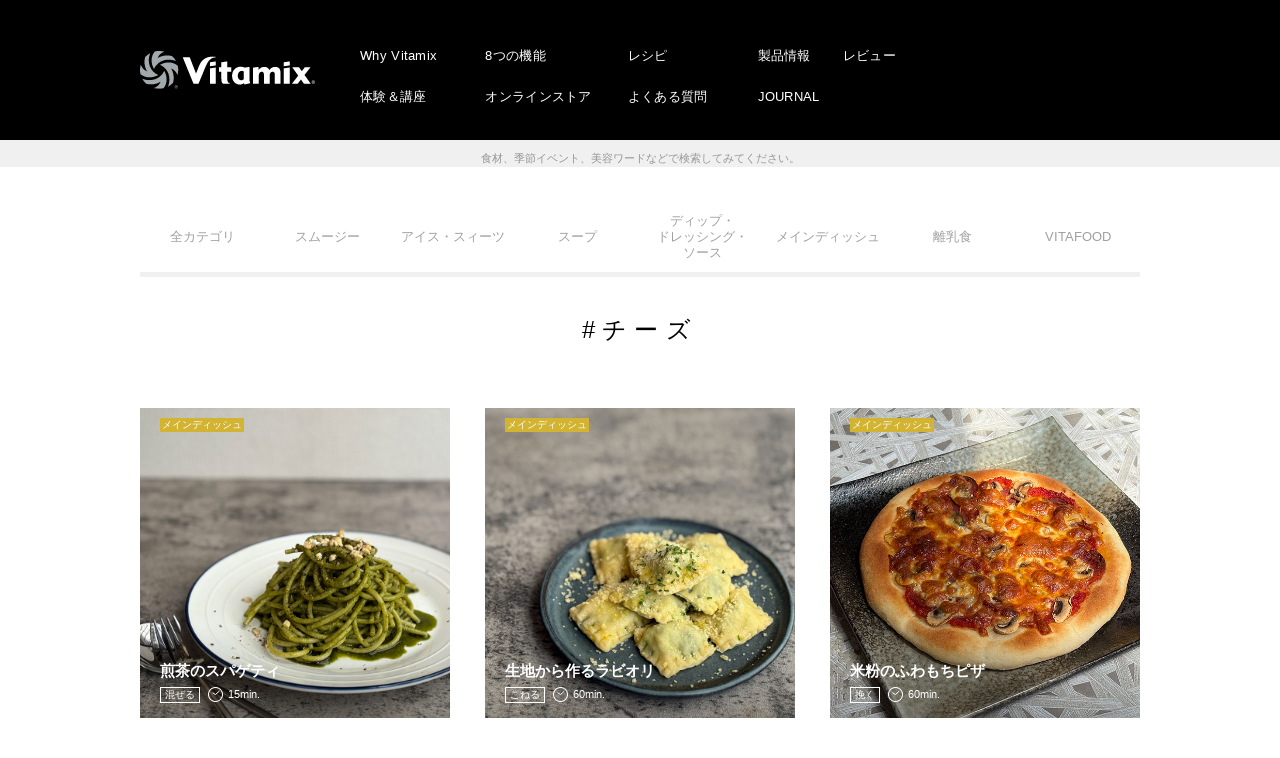

--- FILE ---
content_type: text/html; charset=UTF-8
request_url: https://www.vita-mix.jp/recipe_tag/%E3%83%81%E3%83%BC%E3%82%BA/
body_size: 58739
content:

<!DOCTYPE html>
<html>
<head>
<!-- Google Tag Manager -->
<script>(function(w,d,s,l,i){w[l]=w[l]||[];w[l].push({'gtm.start':
new Date().getTime(),event:'gtm.js'});var f=d.getElementsByTagName(s)[0],
j=d.createElement(s),dl=l!='dataLayer'?'&l='+l:'';j.async=true;j.src=
'https://www.googletagmanager.com/gtm.js?id='+i+dl;f.parentNode.insertBefore(j,f);
})(window,document,'script','dataLayer','GTM-P58GR4QW');</script>
<!-- End Google Tag Manager -->
<meta charset="UTF-8" />
<meta name="viewport" content="width=device-width, initial-scale=1" />
<meta name="format-detection" content="telephone=no">
<title>チーズ | バイタミックス（Vitamix）</title>

		<!-- All in One SEO 4.1.5.3 -->
		<meta name="robots" content="max-snippet:-1, max-image-preview:large, max-video-preview:-1" />
		<link rel="canonical" href="https://www.vita-mix.jp/recipe_tag/%E3%83%81%E3%83%BC%E3%82%BA/" />
		<link rel="next" href="https://www.vita-mix.jp/recipe_tag/%E3%83%81%E3%83%BC%E3%82%BA/page/2/" />
		<script type="application/ld+json" class="aioseo-schema">
			{"@context":"https:\/\/schema.org","@graph":[{"@type":"WebSite","@id":"https:\/\/www.vita-mix.jp\/#website","url":"https:\/\/www.vita-mix.jp\/","name":"\u30d0\u30a4\u30bf\u30df\u30c3\u30af\u30b9\uff08Vitamix\uff09","description":"\u65e5\u672c\u6b63\u898f\u4ee3\u7406\u5e97\u306e\u682a\u5f0f\u4f1a\u793e\u30a2\u30f3\u30c8\u30ec\u30c3\u30af\u30b9","inLanguage":"ja","publisher":{"@id":"https:\/\/www.vita-mix.jp\/#organization"}},{"@type":"Organization","@id":"https:\/\/www.vita-mix.jp\/#organization","name":"\u30d0\u30a4\u30bf\u30df\u30c3\u30af\u30b9\uff08Vitamix\uff09","url":"https:\/\/www.vita-mix.jp\/","sameAs":["https:\/\/www.facebook.com\/vitamixjapan","https:\/\/www.instagram.com\/vitamix_japan\/"]},{"@type":"BreadcrumbList","@id":"https:\/\/www.vita-mix.jp\/recipe_tag\/%E3%83%81%E3%83%BC%E3%82%BA\/#breadcrumblist","itemListElement":[{"@type":"ListItem","@id":"https:\/\/www.vita-mix.jp\/#listItem","position":1,"item":{"@type":"WebPage","@id":"https:\/\/www.vita-mix.jp\/","name":"\u30db\u30fc\u30e0","description":"\u30a2\u30e1\u30ea\u30ab\u3067100\u5e74\u306e\u6b74\u53f2\u3092\u6301\u3064\u3001\u30db\u30fc\u30eb\u30d5\u30fc\u30c9\u30de\u30b7\u30fc\u30f3\u300c\u30d0\u30a4\u30bf\u30df\u30c3\u30af\u30b9\uff08Vitamix\uff09\u300d\u3002\u30a2\u30dc\u30ac\u30c9\u306e\u7a2e\u307e\u3067\u7815\u304f\u9a5a\u7570\u306e\u30d1\u30ef\u30fc\u304c\u3001\u4eca\u307e\u3067\u5438\u53ce\u3067\u304d\u305a\u306b\u3044\u305f\u6804\u990a\u7d20\u3092\u52b9\u679c\u7684\u306b\u5f15\u304d\u51fa\u3059\u3053\u3068\u3092\u53ef\u80fd\u306b\u3057\u307e\u3059\u3002","url":"https:\/\/www.vita-mix.jp\/"},"nextItem":"https:\/\/www.vita-mix.jp\/recipe_tag\/%e3%83%81%e3%83%bc%e3%82%ba\/#listItem"},{"@type":"ListItem","@id":"https:\/\/www.vita-mix.jp\/recipe_tag\/%e3%83%81%e3%83%bc%e3%82%ba\/#listItem","position":2,"item":{"@type":"WebPage","@id":"https:\/\/www.vita-mix.jp\/recipe_tag\/%e3%83%81%e3%83%bc%e3%82%ba\/","name":"\u30c1\u30fc\u30ba","url":"https:\/\/www.vita-mix.jp\/recipe_tag\/%e3%83%81%e3%83%bc%e3%82%ba\/"},"previousItem":"https:\/\/www.vita-mix.jp\/#listItem"}]},{"@type":"CollectionPage","@id":"https:\/\/www.vita-mix.jp\/recipe_tag\/%E3%83%81%E3%83%BC%E3%82%BA\/#collectionpage","url":"https:\/\/www.vita-mix.jp\/recipe_tag\/%E3%83%81%E3%83%BC%E3%82%BA\/","name":"\u30c1\u30fc\u30ba | \u30d0\u30a4\u30bf\u30df\u30c3\u30af\u30b9\uff08Vitamix\uff09","inLanguage":"ja","isPartOf":{"@id":"https:\/\/www.vita-mix.jp\/#website"},"breadcrumb":{"@id":"https:\/\/www.vita-mix.jp\/recipe_tag\/%E3%83%81%E3%83%BC%E3%82%BA\/#breadcrumblist"}}]}
		</script>
		<script type="text/javascript" >
			window.ga=window.ga||function(){(ga.q=ga.q||[]).push(arguments)};ga.l=+new Date;
			ga('create', "UA-10817976-1", 'auto');
			ga('send', 'pageview');
		</script>
		<script async src="https://www.google-analytics.com/analytics.js"></script>
		<!-- All in One SEO -->

<link rel='dns-prefetch' href='//cdnjs.cloudflare.com' />
<link rel='dns-prefetch' href='//font.realtype.jp' />
<link rel='dns-prefetch' href='//use.fontawesome.com' />
<link rel='dns-prefetch' href='//fonts.googleapis.com' />
<link rel='dns-prefetch' href='//s.w.org' />
<link rel='stylesheet' id='wp-block-library-css'  href='https://www.vita-mix.jp/wp-includes/css/dist/block-library/style.min.css?ver=5.7.14' type='text/css' media='all' />
<link rel='stylesheet' id='bfb_fontawesome_stylesheet-css'  href='https://use.fontawesome.com/releases/v5.12.1/css/all.css?ver=5.7.14' type='text/css' media='all' />
<link rel='stylesheet' id='bfb_font_Montserrat-css'  href='https://fonts.googleapis.com/css?family=Montserrat&#038;display=swap&#038;ver=5.7.14' type='text/css' media='all' />
<link rel='stylesheet' id='contact-form-7-css'  href='https://www.vita-mix.jp/wp-content/plugins/contact-form-7/includes/css/styles.css?ver=5.1.6' type='text/css' media='all' />
<link rel='stylesheet' id='wp-pagenavi-css'  href='https://www.vita-mix.jp/wp-content/plugins/wp-pagenavi/pagenavi-css.css?ver=2.70' type='text/css' media='all' />
<link rel='stylesheet' id='base-css-css'  href='https://www.vita-mix.jp/wp-content/themes/vitamix/assets/css/base.css?ver=1.0' type='text/css' media='all' />
<link rel='stylesheet' id='slick-theme-css-css'  href='https://www.vita-mix.jp/wp-content/themes/vitamix/assets/css/slick-theme.css?ver=1.0' type='text/css' media='all' />
<link rel='stylesheet' id='slick-css-css'  href='https://www.vita-mix.jp/wp-content/themes/vitamix/assets/css/slick.css?ver=1.0' type='text/css' media='all' />
<link rel='stylesheet' id='common-css-css'  href='https://www.vita-mix.jp/wp-content/themes/vitamix/assets/css/common.css?ver=1.0' type='text/css' media='all' />
<link rel='stylesheet' id='index-css-css'  href='https://www.vita-mix.jp/wp-content/themes/vitamix/assets/css/index.css?ver=1.0' type='text/css' media='all' />
<link rel='stylesheet' id='lower-css-css'  href='https://www.vita-mix.jp/wp-content/themes/vitamix/assets/css/lower.css?ver=1.0' type='text/css' media='all' />
<link rel='stylesheet' id='popup-maker-site-css'  href='//www.vita-mix.jp/wp-content/uploads/pum/pum-site-styles.css?generated=1655458901&#038;ver=1.16.2' type='text/css' media='all' />
<script type='text/javascript' src='https://www.vita-mix.jp/wp-content/plugins/jquery-updater/js/jquery-3.4.1.min.js?ver=3.4.1' id='jquery-js'></script>
<script type='text/javascript' src='https://www.vita-mix.jp/wp-content/plugins/jquery-updater/js/jquery-migrate-3.0.0.min.js?ver=3.0.0' id='jquery-migrate-js'></script>
<script type='text/javascript' src='https://www.vita-mix.jp/wp-content/themes/vitamix/assets/js/ofi.min.js?ver=1.0' id='ofi-js-js'></script>
<script type='text/javascript' src='https://www.vita-mix.jp/wp-content/themes/vitamix/assets/js/slick.min.js?ver=1.0' id='slick-js-js'></script>
<script type='text/javascript' src='https://www.vita-mix.jp/wp-content/themes/vitamix/assets/js/politespace.js?ver=1.0' id='politespace-js-js'></script>
<script type='text/javascript' src='https://www.vita-mix.jp/wp-content/themes/vitamix/assets/js/politespace-init.js?ver=1.0' id='politespace-init-js-js'></script>
<script type='text/javascript' src='https://www.vita-mix.jp/wp-content/themes/vitamix/assets/js/common.js?ver=1.0' id='common-js-js'></script>
<script type='text/javascript' src='https://cdnjs.cloudflare.com/ajax/libs/jqueryui/1.12.1/jquery-ui.min.js?ver=1.0' id='jquery-ui-js-js'></script>
<script type='text/javascript' src='https://www.vita-mix.jp/wp-content/themes/vitamix/assets/js/search.js?ver=1.0' id='search-js-js'></script>
<script type='text/javascript' src='https://font.realtype.jp/api/script/v4?ver=5.7.14' data-rt-user='uGqAV6bKDJ1q2PV3hE5KJP6sAPoeszI4'></script><script type='text/javascript' src='//font.realtype.jp/api/script/nochattering' id='RT_SCRIPT_NO_CHATTERING'></script><link rel="https://api.w.org/" href="https://www.vita-mix.jp/wp-json/" /><!-- Favicon Rotator -->
<link rel="shortcut icon" href="https://www.vita-mix.jp/wp-content/uploads/2024/09/favicon.png" />
<!-- End Favicon Rotator -->
<style id="wpforms-css-vars-root">
				:root {
					--wpforms-field-border-radius: 3px;
--wpforms-field-border-style: solid;
--wpforms-field-border-size: 1px;
--wpforms-field-background-color: #ffffff;
--wpforms-field-border-color: rgba( 0, 0, 0, 0.25 );
--wpforms-field-border-color-spare: rgba( 0, 0, 0, 0.25 );
--wpforms-field-text-color: rgba( 0, 0, 0, 0.7 );
--wpforms-field-menu-color: #ffffff;
--wpforms-label-color: rgba( 0, 0, 0, 0.85 );
--wpforms-label-sublabel-color: rgba( 0, 0, 0, 0.55 );
--wpforms-label-error-color: #d63637;
--wpforms-button-border-radius: 3px;
--wpforms-button-border-style: none;
--wpforms-button-border-size: 1px;
--wpforms-button-background-color: #066aab;
--wpforms-button-border-color: #066aab;
--wpforms-button-text-color: #ffffff;
--wpforms-page-break-color: #066aab;
--wpforms-background-image: none;
--wpforms-background-position: center center;
--wpforms-background-repeat: no-repeat;
--wpforms-background-size: cover;
--wpforms-background-width: 100px;
--wpforms-background-height: 100px;
--wpforms-background-color: rgba( 0, 0, 0, 0 );
--wpforms-background-url: none;
--wpforms-container-padding: 0px;
--wpforms-container-border-style: none;
--wpforms-container-border-width: 1px;
--wpforms-container-border-color: #000000;
--wpforms-container-border-radius: 3px;
--wpforms-field-size-input-height: 43px;
--wpforms-field-size-input-spacing: 15px;
--wpforms-field-size-font-size: 16px;
--wpforms-field-size-line-height: 19px;
--wpforms-field-size-padding-h: 14px;
--wpforms-field-size-checkbox-size: 16px;
--wpforms-field-size-sublabel-spacing: 5px;
--wpforms-field-size-icon-size: 1;
--wpforms-label-size-font-size: 16px;
--wpforms-label-size-line-height: 19px;
--wpforms-label-size-sublabel-font-size: 14px;
--wpforms-label-size-sublabel-line-height: 17px;
--wpforms-button-size-font-size: 17px;
--wpforms-button-size-height: 41px;
--wpforms-button-size-padding-h: 15px;
--wpforms-button-size-margin-top: 10px;
--wpforms-container-shadow-size-box-shadow: none;

				}
			</style><link rel='stylesheet' id='wp-block-library-css'  href='https://www.vita-mix.jp/wp-content/themes/vitamix/assets/css/new.css' type='text/css' media='all' />
<!-- Facebook Pixel Code -->
<script>
!function(f,b,e,v,n,t,s)
{if(f.fbq)return;n=f.fbq=function(){n.callMethod?
n.callMethod.apply(n,arguments):n.queue.push(arguments)};
if(!f._fbq)f._fbq=n;n.push=n;n.loaded=!0;n.version='2.0';
n.queue=[];t=b.createElement(e);t.async=!0;
t.src=v;s=b.getElementsByTagName(e)[0];
s.parentNode.insertBefore(t,s)}(window, document,'script',
'https://connect.facebook.net/en_US/fbevents.js');
fbq('init', '521723918016237');
fbq('track', 'PageView');
</script>
<noscript><img height="1" width="1" style="display:none"
src="https://www.facebook.com/tr?id=521723918016237&ev=PageView&noscript=1"
/></noscript>
<!-- End Facebook Pixel Code -->
	<!-- AdSIST Tool --><!-- Facebook Pixel Code -->
<script nonce="bJ0PyOeG">
!function(f,b,e,v,n,t,s){if(f.fbq)return;n=f.fbq=function(){n.callMethod?
n.callMethod.apply(n,arguments):n.queue.push(arguments)};if(!f._fbq)f._fbq=n;
n.push=n;n.loaded=!0;n.version='2.0';n.queue=[];t=b.createElement(e);t.async=!0;
t.src=v;s=b.getElementsByTagName(e)[0];s.parentNode.insertBefore(t,s)}(window,
document,'script','https://connect.facebook.net/en_US/fbevents.js');

fbq('init', '613247413716932');
fbq('track', "PageView");</script>
<noscript><img height="1" width="1" style="display:none"
src="https://www.facebook.com/tr?id=613247413716932&ev=PageView&noscript=1"
/></noscript>
<!-- End Facebook Pixel Code -->    <!-- Start Facebook Pixel EventCode AdSIST DYNAMIC -->
    <script type="text/javascript">
        let fbCurrentUrl = location.href;
        let productID = fbCurrentUrl.split("/").pop();
        fbq('track', 'ViewContent', {
            content_ids: productID,
            content_type: 'product',
        });
    </script>
    <!-- End Facebook Pixel EventCode AdSIST DYNAMIC -->
	<!-- AdSIST Tool -->
<!-- Global site tag (gtag.js) - Google Ads: AW-16582908145 -->
<script async src="https://www.googletagmanager.com/gtag/js?id=AW-16582908145"></script>
<script>
    window.dataLayer = window.dataLayer || [];
    function gtag(){dataLayer.push(arguments);}
    gtag('js', new Date());
    
    gtag('config', 'AW-16582908145');
</script><script type="text/javascript">
window.addEventListener('load', () => {
    let nowUrl = location.href;
    let productID = nowUrl.split("/").pop();

    gtag('event', 'page_view', {
        'send_to': 'AW-16582908145',
        'items': [{
            'id': productID,
            'google_business_vertical': 'retail'
        }],
        'ecomm_pagetype': 'product',
        'ecomm_prodid': productID,
    });
});
</script>

<!-- AdSIST Tool End -->
	<!-- SmartNews Ads Pixel Code -->
<script type="text/javascript">
!function(){if(window.SmartnewsAds=window.SmartnewsAds||{},!window.SmartnewsAds.p){var e=window.SmartnewsAds.p=function(){e.callMethod?e.callMethod.apply(e,arguments):e.queue.push(arguments)};e.push=e,e.version="1.0.1",e.queue=[];var n=document.createElement("script");n.async=!0,n.src="https://cdn.smartnews-ads.com/i/pixel.js";var s=document.getElementsByTagName("script")[0];s.parentNode.insertBefore(n,s)}}();
SmartnewsAds.p("2fc3c8497cfa3e4567e89f81", "PageView");
</script>
<noscript>
<img height="1" width="1" style="display:none;" alt="" src="https://i.smartnews-ads.com/p?id=2fc3c8497cfa3e4567e89f81&e=PageView" />
</noscript>
</head>

<body data-rsssl=1 class="archive tax-recipe_tag term-121">

<!-- Google Tag Manager (noscript) -->
<noscript><iframe src="https://www.googletagmanager.com/ns.html?id=GTM-P58GR4QW"
height="0" width="0" style="display:none;visibility:hidden"></iframe></noscript>
<!-- End Google Tag Manager (noscript) -->

<header class="headWrap">
	<div class="headCont inner">
		<div class="headTrg js-gnavTrg">
			<div class="headTrgInner">
				<span></span>
				<span></span>
				<span></span>
			</div>
		</div>
		<div class="headBg sp"></div>
		<h1><a href="https://www.vita-mix.jp/"><img src="https://www.vita-mix.jp/wp-content/themes/vitamix/assets/img/common/logo01.svg" alt="Vitamix"></a></h1>
		<div class="headNav">
			<ul class="headNavSub">
				<li><a href="https://www.vita-mix.jp/brand/">Why Vitamix</a></li>
				<li><a href="https://www.vita-mix.jp/event/">体験＆講座</a></li>
			</ul>
			<ul class="headNavSub">
				<li><a href="https://www.vita-mix.jp/use/">8つの機能</a></li>
				<li><a href="https://www.rakuten.co.jp/vitamix/" target="_blank">オンラインストア</a></li>
			</ul>
			<ul class="headNavSub">
				<li><a href="https://www.vita-mix.jp/recipe-top/">レシピ</a></li>
				<li><a href="https://www.vita-mix.jp/faq/">よくある質問</a></li>
			</ul>
			<ul class="headNavSub">
				<li><a href="https://www.vita-mix.jp/products/v1200i/">製品情報</a></li>
				<li><a href="https://www.vita-mix.jp/contents/">JOURNAL</a></li>
			</ul>
			<ul class="headNavSub">
				<li><a href="https://www.vita-mix.jp/products/v1200i/review/">レビュー</a></li>
			</ul>
		</div>
		<ul class="headNav sp">
			<li><a href="https://www.vita-mix.jp/brand/">Why Vitamix</a></li>
			<li><a href="https://www.vita-mix.jp/use/">8つの機能</a></li>
			<li><a href="https://www.vita-mix.jp/recipe-top/">レシピ</a></li>
			<li><a href="https://www.vita-mix.jp/products/v1200i/">製品情報</a></li>
			<li><a href="https://www.vita-mix.jp/products/v1200i/review/">レビュー</a></li>
			<li><a href="https://www.vita-mix.jp/event/">体験＆講座</a></li>
			<li><a href="https://www.entresquare.com/c/vm" target="_blank">オンラインストア</a></li>
			<li><a href="https://www.vita-mix.jp/faq/">よくある質問</a></li>
			<li><a href="https://www.vita-mix.jp/contents/">JOURNAL</a></li>
		</ul>
	</div>
</header>


<div class="search__form js-scrollin">
	<p>
	<p class="search__input"><input type="text" class="ui-autocomplete-input" value="" placeholder="ハッシュタグ検索" id="tags" autocomplete="off"><input type="submit" name="submit" id="tags_btn" value=""></p>
	<span>食材、季節イベント、美容ワードなどで検索してみてください。</span>
</p>
</div>

<div class="mainWrap recipe">
	
<nav class="contNav inner js-scrollin">
	<ul><li><a href="https://www.vita-mix.jp/recipe/" class="">全カテゴリ</a></li><li><a href="https://www.vita-mix.jp/recipe_tax/smoothie/" class="">スムージー</a></li><li><a href="https://www.vita-mix.jp/recipe_tax/ice/" class="">アイス・スィーツ</a></li><li><a href="https://www.vita-mix.jp/recipe_tax/スープ/" class="">スープ</a></li><li><a href="https://www.vita-mix.jp/recipe_tax/ディップ・ドレッシング・ソース/" class="">ディップ・<br>ドレッシング・<br>ソース</a></li><li><a href="https://www.vita-mix.jp/recipe_tax/メインディッシュ/" class="">メインディッシュ</a></li><li><a href="https://www.vita-mix.jp/recipe_tax/離乳食/" class="">離乳食</a></li><li><a href="https://www.vita-mix.jp/recipe_tax/VITAFOOD/" class="">VITAFOOD</a></li></ul>
</nav>



	<section class="listArea">
		<div class="inner">
			<h3 class="lowTtl"><span>#チーズ</span></h3>
		</div>

		
		<div class="boxs inner">

<a href="https://www.vita-mix.jp/recipe/green-tea-spaghetti/" class="hoverBtn js-list js-scrollin">
    <figure><img width="800" height="800" src="https://www.vita-mix.jp/wp-content/uploads/2025/12/green-tea-spaghetti_vitamix.jpg" class="attachment-full size-full wp-post-image" alt="煎茶のスパゲティ" loading="lazy" srcset="https://www.vita-mix.jp/wp-content/uploads/2025/12/green-tea-spaghetti_vitamix.jpg 800w, https://www.vita-mix.jp/wp-content/uploads/2025/12/green-tea-spaghetti_vitamix-300x300.jpg 300w, https://www.vita-mix.jp/wp-content/uploads/2025/12/green-tea-spaghetti_vitamix-150x150.jpg 150w, https://www.vita-mix.jp/wp-content/uploads/2025/12/green-tea-spaghetti_vitamix-768x768.jpg 768w" sizes="(max-width: 800px) 100vw, 800px" /></figure>
    <div class="recipeIcons">
        <span class="cate">メインディッシュ</span>
        <div class="ttl">
            <em>煎茶のスパゲティ</em><br>
            <span>混ぜる</span>
            <img src="https://www.vita-mix.jp/wp-content/themes/vitamix/assets/img/recipe/icon_clock.svg" alt="調理時間">
            <i>15min.</i>
        </div>
    </div>
</a>

<a href="https://www.vita-mix.jp/recipe/from-scratch-ravioli/" class="hoverBtn js-list js-scrollin">
    <figure><img width="800" height="800" src="https://www.vita-mix.jp/wp-content/uploads/2025/12/from-scratch-ravioli_vitamix.jpg" class="attachment-full size-full wp-post-image" alt="生地から作るラビオリ" loading="lazy" srcset="https://www.vita-mix.jp/wp-content/uploads/2025/12/from-scratch-ravioli_vitamix.jpg 800w, https://www.vita-mix.jp/wp-content/uploads/2025/12/from-scratch-ravioli_vitamix-300x300.jpg 300w, https://www.vita-mix.jp/wp-content/uploads/2025/12/from-scratch-ravioli_vitamix-150x150.jpg 150w, https://www.vita-mix.jp/wp-content/uploads/2025/12/from-scratch-ravioli_vitamix-768x768.jpg 768w" sizes="(max-width: 800px) 100vw, 800px" /></figure>
    <div class="recipeIcons">
        <span class="cate">メインディッシュ</span>
        <div class="ttl">
            <em>生地から作るラビオリ</em><br>
            <span>こねる</span>
            <img src="https://www.vita-mix.jp/wp-content/themes/vitamix/assets/img/recipe/icon_clock.svg" alt="調理時間">
            <i>60min.</i>
        </div>
    </div>
</a>

<a href="https://www.vita-mix.jp/recipe/rice-flour-fluffy-chewy-pizza/" class="hoverBtn js-list js-scrollin">
    <figure><img width="600" height="600" src="https://www.vita-mix.jp/wp-content/uploads/2025/09/rice-flour-fluffy-chewy-pizza_vitamix.jpg" class="attachment-full size-full wp-post-image" alt="" loading="lazy" srcset="https://www.vita-mix.jp/wp-content/uploads/2025/09/rice-flour-fluffy-chewy-pizza_vitamix.jpg 600w, https://www.vita-mix.jp/wp-content/uploads/2025/09/rice-flour-fluffy-chewy-pizza_vitamix-300x300.jpg 300w, https://www.vita-mix.jp/wp-content/uploads/2025/09/rice-flour-fluffy-chewy-pizza_vitamix-150x150.jpg 150w" sizes="(max-width: 600px) 100vw, 600px" /></figure>
    <div class="recipeIcons">
        <span class="cate">メインディッシュ</span>
        <div class="ttl">
            <em>米粉のふわもちピザ</em><br>
            <span>挽く</span>
            <img src="https://www.vita-mix.jp/wp-content/themes/vitamix/assets/img/recipe/icon_clock.svg" alt="調理時間">
            <i>60min.</i>
        </div>
    </div>
</a>

<a href="https://www.vita-mix.jp/recipe/spinach-burrito/" class="hoverBtn js-list js-scrollin">
    <figure><img width="800" height="800" src="https://www.vita-mix.jp/wp-content/uploads/2024/05/spinach-burrito_vitamix.jpg" class="attachment-full size-full wp-post-image" alt="ほうれん草のブリトー" loading="lazy" srcset="https://www.vita-mix.jp/wp-content/uploads/2024/05/spinach-burrito_vitamix.jpg 800w, https://www.vita-mix.jp/wp-content/uploads/2024/05/spinach-burrito_vitamix-300x300.jpg 300w, https://www.vita-mix.jp/wp-content/uploads/2024/05/spinach-burrito_vitamix-150x150.jpg 150w, https://www.vita-mix.jp/wp-content/uploads/2024/05/spinach-burrito_vitamix-768x768.jpg 768w" sizes="(max-width: 800px) 100vw, 800px" /></figure>
    <div class="recipeIcons">
        <span class="cate">メインディッシュ</span>
        <div class="ttl">
            <em>ほうれん草のブリトー</em><br>
            <span>混ぜる</span>
            <img src="https://www.vita-mix.jp/wp-content/themes/vitamix/assets/img/recipe/icon_clock.svg" alt="調理時間">
            <i>10min.</i>
        </div>
    </div>
</a>

<a href="https://www.vita-mix.jp/recipe/green-pea-dip-sauce/" class="hoverBtn js-list js-scrollin">
    <figure><img width="800" height="800" src="https://www.vita-mix.jp/wp-content/uploads/2024/05/green-pea-dip-sauce_vitamix.jpg" class="attachment-full size-full wp-post-image" alt="グリーンピースのディップソース" loading="lazy" srcset="https://www.vita-mix.jp/wp-content/uploads/2024/05/green-pea-dip-sauce_vitamix.jpg 800w, https://www.vita-mix.jp/wp-content/uploads/2024/05/green-pea-dip-sauce_vitamix-300x300.jpg 300w, https://www.vita-mix.jp/wp-content/uploads/2024/05/green-pea-dip-sauce_vitamix-150x150.jpg 150w, https://www.vita-mix.jp/wp-content/uploads/2024/05/green-pea-dip-sauce_vitamix-768x768.jpg 768w" sizes="(max-width: 800px) 100vw, 800px" /></figure>
    <div class="recipeIcons">
        <span class="cate">ディップ・ドレッシング・ソース</span>
        <div class="ttl">
            <em>グリーンピースのディップソース</em><br>
            <span>混ぜる</span>
            <img src="https://www.vita-mix.jp/wp-content/themes/vitamix/assets/img/recipe/icon_clock.svg" alt="調理時間">
            <i>10min.</i>
        </div>
    </div>
</a>

<a href="https://www.vita-mix.jp/recipe/bento-mini-gratin/" class="hoverBtn js-list js-scrollin">
    <figure><img width="800" height="800" src="https://www.vita-mix.jp/wp-content/uploads/2024/04/bento-mini-gratin_vitamix.jpg" class="attachment-full size-full wp-post-image" alt="お弁当用ミニグラタン" loading="lazy" srcset="https://www.vita-mix.jp/wp-content/uploads/2024/04/bento-mini-gratin_vitamix.jpg 800w, https://www.vita-mix.jp/wp-content/uploads/2024/04/bento-mini-gratin_vitamix-300x300.jpg 300w, https://www.vita-mix.jp/wp-content/uploads/2024/04/bento-mini-gratin_vitamix-150x150.jpg 150w, https://www.vita-mix.jp/wp-content/uploads/2024/04/bento-mini-gratin_vitamix-768x768.jpg 768w" sizes="(max-width: 800px) 100vw, 800px" /></figure>
    <div class="recipeIcons">
        <span class="cate">メインディッシュ</span>
        <div class="ttl">
            <em>お弁当用ミニグラタン</em><br>
            <span>混ぜる</span>
            <img src="https://www.vita-mix.jp/wp-content/themes/vitamix/assets/img/recipe/icon_clock.svg" alt="調理時間">
            <i>15min.</i>
        </div>
    </div>
</a>

<a href="https://www.vita-mix.jp/recipe/bamboo-shoot-and-fava-bean-japanese-style-savory-cake/" class="hoverBtn js-list js-scrollin">
    <figure><img width="800" height="800" src="https://www.vita-mix.jp/wp-content/uploads/2024/10/bamboo-shoot-and-fava-bean-japanese-style-savory-cake_vitamix.jpg" class="attachment-full size-full wp-post-image" alt="" loading="lazy" srcset="https://www.vita-mix.jp/wp-content/uploads/2024/10/bamboo-shoot-and-fava-bean-japanese-style-savory-cake_vitamix.jpg 800w, https://www.vita-mix.jp/wp-content/uploads/2024/10/bamboo-shoot-and-fava-bean-japanese-style-savory-cake_vitamix-300x300.jpg 300w, https://www.vita-mix.jp/wp-content/uploads/2024/10/bamboo-shoot-and-fava-bean-japanese-style-savory-cake_vitamix-150x150.jpg 150w, https://www.vita-mix.jp/wp-content/uploads/2024/10/bamboo-shoot-and-fava-bean-japanese-style-savory-cake_vitamix-768x768.jpg 768w" sizes="(max-width: 800px) 100vw, 800px" /></figure>
    <div class="recipeIcons">
        <span class="cate">メインディッシュ</span>
        <div class="ttl">
            <em>たけのことそら豆の和風ケークサレ</em><br>
            <span>混ぜる</span>
            <img src="https://www.vita-mix.jp/wp-content/themes/vitamix/assets/img/recipe/icon_clock.svg" alt="調理時間">
            <i>50min.</i>
        </div>
    </div>
</a>

<a href="https://www.vita-mix.jp/recipe/cheese-pizza-and-crust-dip-sauce/" class="hoverBtn js-list js-scrollin">
    <figure><img width="800" height="800" src="https://www.vita-mix.jp/wp-content/uploads/2024/10/cheese-pizza-and-crust-dip-sauce_vitamix.jpg" class="attachment-full size-full wp-post-image" alt="" loading="lazy" srcset="https://www.vita-mix.jp/wp-content/uploads/2024/10/cheese-pizza-and-crust-dip-sauce_vitamix.jpg 800w, https://www.vita-mix.jp/wp-content/uploads/2024/10/cheese-pizza-and-crust-dip-sauce_vitamix-300x300.jpg 300w, https://www.vita-mix.jp/wp-content/uploads/2024/10/cheese-pizza-and-crust-dip-sauce_vitamix-150x150.jpg 150w, https://www.vita-mix.jp/wp-content/uploads/2024/10/cheese-pizza-and-crust-dip-sauce_vitamix-768x768.jpg 768w" sizes="(max-width: 800px) 100vw, 800px" /></figure>
    <div class="recipeIcons">
        <span class="cate">メインディッシュ</span>
        <div class="ttl">
            <em>チーズピザ＆耳ディップソース</em><br>
            <span>こねる</span>
            <img src="https://www.vita-mix.jp/wp-content/themes/vitamix/assets/img/recipe/icon_clock.svg" alt="調理時間">
            <i>40min.</i>
        </div>
    </div>
</a>

<a href="https://www.vita-mix.jp/recipe/canola-flower-and-shrimp-quiche/" class="hoverBtn js-list js-scrollin">
    <figure><img width="800" height="800" src="https://www.vita-mix.jp/wp-content/uploads/2024/10/canola-flower-and-shrimp-quiche_vitamix.jpg" class="attachment-full size-full wp-post-image" alt="" loading="lazy" srcset="https://www.vita-mix.jp/wp-content/uploads/2024/10/canola-flower-and-shrimp-quiche_vitamix.jpg 800w, https://www.vita-mix.jp/wp-content/uploads/2024/10/canola-flower-and-shrimp-quiche_vitamix-300x300.jpg 300w, https://www.vita-mix.jp/wp-content/uploads/2024/10/canola-flower-and-shrimp-quiche_vitamix-150x150.jpg 150w, https://www.vita-mix.jp/wp-content/uploads/2024/10/canola-flower-and-shrimp-quiche_vitamix-768x768.jpg 768w" sizes="(max-width: 800px) 100vw, 800px" /></figure>
    <div class="recipeIcons">
        <span class="cate">メインディッシュ</span>
        <div class="ttl">
            <em>菜の花と海老のキッシュ</em><br>
            <span>混ぜる</span>
            <img src="https://www.vita-mix.jp/wp-content/themes/vitamix/assets/img/recipe/icon_clock.svg" alt="調理時間">
            <i>60min.</i>
        </div>
    </div>
</a>

<a href="https://www.vita-mix.jp/recipe/rich-tomato-keema-curry/" class="hoverBtn js-list js-scrollin">
    <figure><img width="800" height="800" src="https://www.vita-mix.jp/wp-content/uploads/2024/10/rich-tomato-keema-curry_vitamix.jpg" class="attachment-full size-full wp-post-image" alt="" loading="lazy" srcset="https://www.vita-mix.jp/wp-content/uploads/2024/10/rich-tomato-keema-curry_vitamix.jpg 800w, https://www.vita-mix.jp/wp-content/uploads/2024/10/rich-tomato-keema-curry_vitamix-300x300.jpg 300w, https://www.vita-mix.jp/wp-content/uploads/2024/10/rich-tomato-keema-curry_vitamix-150x150.jpg 150w, https://www.vita-mix.jp/wp-content/uploads/2024/10/rich-tomato-keema-curry_vitamix-768x768.jpg 768w" sizes="(max-width: 800px) 100vw, 800px" /></figure>
    <div class="recipeIcons">
        <span class="cate">メインディッシュ</span>
        <div class="ttl">
            <em>濃厚トマトキーマカレー</em><br>
            <span>刻む</span>
            <img src="https://www.vita-mix.jp/wp-content/themes/vitamix/assets/img/recipe/icon_clock.svg" alt="調理時間">
            <i>20min.</i>
        </div>
    </div>
</a>

<a href="https://www.vita-mix.jp/recipe/mushroom-sauce-gratin/" class="hoverBtn js-list js-scrollin">
    <figure><img width="800" height="800" src="https://www.vita-mix.jp/wp-content/uploads/2024/10/mushroom-sauce-gratin_vitamix.jpg" class="attachment-full size-full wp-post-image" alt="" loading="lazy" srcset="https://www.vita-mix.jp/wp-content/uploads/2024/10/mushroom-sauce-gratin_vitamix.jpg 800w, https://www.vita-mix.jp/wp-content/uploads/2024/10/mushroom-sauce-gratin_vitamix-300x300.jpg 300w, https://www.vita-mix.jp/wp-content/uploads/2024/10/mushroom-sauce-gratin_vitamix-150x150.jpg 150w, https://www.vita-mix.jp/wp-content/uploads/2024/10/mushroom-sauce-gratin_vitamix-768x768.jpg 768w" sizes="(max-width: 800px) 100vw, 800px" /></figure>
    <div class="recipeIcons">
        <span class="cate">メインディッシュ</span>
        <div class="ttl">
            <em>マッシュルームソースのグラタン</em><br>
            <span>混ぜる</span>
            <img src="https://www.vita-mix.jp/wp-content/themes/vitamix/assets/img/recipe/icon_clock.svg" alt="調理時間">
            <i>30min.</i>
        </div>
    </div>
</a>

<a href="https://www.vita-mix.jp/recipe/bite-sized-tsukune/" class="hoverBtn js-list js-scrollin">
    <figure><img width="800" height="800" src="https://www.vita-mix.jp/wp-content/uploads/2024/10/bite-sized-tsukune_vitamix.jpg" class="attachment-full size-full wp-post-image" alt="" loading="lazy" srcset="https://www.vita-mix.jp/wp-content/uploads/2024/10/bite-sized-tsukune_vitamix.jpg 800w, https://www.vita-mix.jp/wp-content/uploads/2024/10/bite-sized-tsukune_vitamix-300x300.jpg 300w, https://www.vita-mix.jp/wp-content/uploads/2024/10/bite-sized-tsukune_vitamix-150x150.jpg 150w, https://www.vita-mix.jp/wp-content/uploads/2024/10/bite-sized-tsukune_vitamix-768x768.jpg 768w" sizes="(max-width: 800px) 100vw, 800px" /></figure>
    <div class="recipeIcons">
        <span class="cate">メインディッシュ</span>
        <div class="ttl">
            <em>ひとくちつくね</em><br>
            <span>刻む</span>
            <img src="https://www.vita-mix.jp/wp-content/themes/vitamix/assets/img/recipe/icon_clock.svg" alt="調理時間">
            <i>30min.</i>
        </div>
    </div>
</a>

<a href="https://www.vita-mix.jp/recipe/rich-cheese-dip/" class="hoverBtn js-list js-scrollin">
    <figure><img width="800" height="800" src="https://www.vita-mix.jp/wp-content/uploads/2023/05/rich-cheese-dip_vitamix.jpg" class="attachment-full size-full wp-post-image" alt="濃厚チーズディップ" loading="lazy" srcset="https://www.vita-mix.jp/wp-content/uploads/2023/05/rich-cheese-dip_vitamix.jpg 800w, https://www.vita-mix.jp/wp-content/uploads/2023/05/rich-cheese-dip_vitamix-300x300.jpg 300w, https://www.vita-mix.jp/wp-content/uploads/2023/05/rich-cheese-dip_vitamix-150x150.jpg 150w, https://www.vita-mix.jp/wp-content/uploads/2023/05/rich-cheese-dip_vitamix-768x768.jpg 768w" sizes="(max-width: 800px) 100vw, 800px" /></figure>
    <div class="recipeIcons">
        <span class="cate">ディップ・ドレッシング・ソース</span>
        <div class="ttl">
            <em>濃厚チーズディップ</em><br>
            <span>混ぜる</span>
            <img src="https://www.vita-mix.jp/wp-content/themes/vitamix/assets/img/recipe/icon_clock.svg" alt="調理時間">
            <i>2min.</i>
        </div>
    </div>
</a>

<a href="https://www.vita-mix.jp/recipe/rice-galette/" class="hoverBtn js-list js-scrollin">
    <figure><img width="800" height="800" src="https://www.vita-mix.jp/wp-content/uploads/2023/04/rice-galette_vitamix.jpg" class="attachment-full size-full wp-post-image" alt="お米のガレット" loading="lazy" srcset="https://www.vita-mix.jp/wp-content/uploads/2023/04/rice-galette_vitamix.jpg 800w, https://www.vita-mix.jp/wp-content/uploads/2023/04/rice-galette_vitamix-300x300.jpg 300w, https://www.vita-mix.jp/wp-content/uploads/2023/04/rice-galette_vitamix-150x150.jpg 150w, https://www.vita-mix.jp/wp-content/uploads/2023/04/rice-galette_vitamix-768x768.jpg 768w" sizes="(max-width: 800px) 100vw, 800px" /></figure>
    <div class="recipeIcons">
        <span class="cate">メインディッシュ</span>
        <div class="ttl">
            <em>お米のガレット</em><br>
            <span>混ぜる</span>
            <img src="https://www.vita-mix.jp/wp-content/themes/vitamix/assets/img/recipe/icon_clock.svg" alt="調理時間">
            <i>１５min.</i>
        </div>
    </div>
</a>

<a href="https://www.vita-mix.jp/recipe/cheese-risotto-with-leek-and-cabbage/" class="hoverBtn js-list js-scrollin">
    <figure><img width="800" height="800" src="https://www.vita-mix.jp/wp-content/uploads/2023/03/cheese-risotto-with-leek-and-cabbage_vitamix.jpg" class="attachment-full size-full wp-post-image" alt="ニラとキャベツのチーズリゾット" loading="lazy" srcset="https://www.vita-mix.jp/wp-content/uploads/2023/03/cheese-risotto-with-leek-and-cabbage_vitamix.jpg 800w, https://www.vita-mix.jp/wp-content/uploads/2023/03/cheese-risotto-with-leek-and-cabbage_vitamix-300x300.jpg 300w, https://www.vita-mix.jp/wp-content/uploads/2023/03/cheese-risotto-with-leek-and-cabbage_vitamix-150x150.jpg 150w, https://www.vita-mix.jp/wp-content/uploads/2023/03/cheese-risotto-with-leek-and-cabbage_vitamix-768x768.jpg 768w" sizes="(max-width: 800px) 100vw, 800px" /></figure>
    <div class="recipeIcons">
        <span class="cate">メインディッシュ</span>
        <div class="ttl">
            <em>ニラとキャベツのチーズリゾット　</em><br>
            <span>混ぜる</span>
            <img src="https://www.vita-mix.jp/wp-content/themes/vitamix/assets/img/recipe/icon_clock.svg" alt="調理時間">
            <i>15min.</i>
        </div>
    </div>
</a>

<a href="https://www.vita-mix.jp/recipe/miso-cheese-soup_/" class="hoverBtn js-list js-scrollin">
    <figure><img width="800" height="800" src="https://www.vita-mix.jp/wp-content/uploads/2022/11/miso-cheese-soup_vitamix.jpg" class="attachment-full size-full wp-post-image" alt="味噌チーズスープ" loading="lazy" srcset="https://www.vita-mix.jp/wp-content/uploads/2022/11/miso-cheese-soup_vitamix.jpg 800w, https://www.vita-mix.jp/wp-content/uploads/2022/11/miso-cheese-soup_vitamix-300x300.jpg 300w, https://www.vita-mix.jp/wp-content/uploads/2022/11/miso-cheese-soup_vitamix-150x150.jpg 150w, https://www.vita-mix.jp/wp-content/uploads/2022/11/miso-cheese-soup_vitamix-768x768.jpg 768w" sizes="(max-width: 800px) 100vw, 800px" /></figure>
    <div class="recipeIcons">
        <span class="cate">スープ</span>
        <div class="ttl">
            <em>味噌チーズスープ　</em><br>
            <span>温める</span>
            <img src="https://www.vita-mix.jp/wp-content/themes/vitamix/assets/img/recipe/icon_clock.svg" alt="調理時間">
            <i>15min.</i>
        </div>
    </div>
</a>

<a href="https://www.vita-mix.jp/recipe/tofu-au-gratin/" class="hoverBtn js-list js-scrollin">
    <figure><img width="800" height="800" src="https://www.vita-mix.jp/wp-content/uploads/2022/10/tofu-au-gratin_vitamix.jpg" class="attachment-full size-full wp-post-image" alt="豆腐グラタン" loading="lazy" srcset="https://www.vita-mix.jp/wp-content/uploads/2022/10/tofu-au-gratin_vitamix.jpg 800w, https://www.vita-mix.jp/wp-content/uploads/2022/10/tofu-au-gratin_vitamix-300x300.jpg 300w, https://www.vita-mix.jp/wp-content/uploads/2022/10/tofu-au-gratin_vitamix-150x150.jpg 150w, https://www.vita-mix.jp/wp-content/uploads/2022/10/tofu-au-gratin_vitamix-768x768.jpg 768w" sizes="(max-width: 800px) 100vw, 800px" /></figure>
    <div class="recipeIcons">
        <span class="cate">メインディッシュ</span>
        <div class="ttl">
            <em>豆腐グラタン</em><br>
            <span>混ぜる</span>
            <img src="https://www.vita-mix.jp/wp-content/themes/vitamix/assets/img/recipe/icon_clock.svg" alt="調理時間">
            <i>10min.</i>
        </div>
    </div>
</a>

<a href="https://www.vita-mix.jp/recipe/baked-mashed-potatoes-with-cheese/" class="hoverBtn js-list js-scrollin">
    <figure><img width="800" height="800" src="https://www.vita-mix.jp/wp-content/uploads/2022/08/baked-mashed-potatoes-with-cheese_vitamix.jpg" class="attachment-full size-full wp-post-image" alt="マッシュポテトのチーズ焼き" loading="lazy" srcset="https://www.vita-mix.jp/wp-content/uploads/2022/08/baked-mashed-potatoes-with-cheese_vitamix.jpg 800w, https://www.vita-mix.jp/wp-content/uploads/2022/08/baked-mashed-potatoes-with-cheese_vitamix-300x300.jpg 300w, https://www.vita-mix.jp/wp-content/uploads/2022/08/baked-mashed-potatoes-with-cheese_vitamix-150x150.jpg 150w, https://www.vita-mix.jp/wp-content/uploads/2022/08/baked-mashed-potatoes-with-cheese_vitamix-768x768.jpg 768w" sizes="(max-width: 800px) 100vw, 800px" /></figure>
    <div class="recipeIcons">
        <span class="cate">メインディッシュ</span>
        <div class="ttl">
            <em>マッシュポテトのチーズ焼き</em><br>
            <span>混ぜる</span>
            <img src="https://www.vita-mix.jp/wp-content/themes/vitamix/assets/img/recipe/icon_clock.svg" alt="調理時間">
            <i>15min.</i>
        </div>
    </div>
</a>

<a href="https://www.vita-mix.jp/recipe/beet-cheese-fondue/" class="hoverBtn js-list js-scrollin">
    <figure><img width="800" height="800" src="https://www.vita-mix.jp/wp-content/uploads/2022/01/beet-cheese-fondue_vitamix.jpg" class="attachment-full size-full wp-post-image" alt="ビーツのチーズフォンデュ" loading="lazy" srcset="https://www.vita-mix.jp/wp-content/uploads/2022/01/beet-cheese-fondue_vitamix.jpg 800w, https://www.vita-mix.jp/wp-content/uploads/2022/01/beet-cheese-fondue_vitamix-300x300.jpg 300w, https://www.vita-mix.jp/wp-content/uploads/2022/01/beet-cheese-fondue_vitamix-150x150.jpg 150w, https://www.vita-mix.jp/wp-content/uploads/2022/01/beet-cheese-fondue_vitamix-768x768.jpg 768w" sizes="(max-width: 800px) 100vw, 800px" /></figure>
    <div class="recipeIcons">
        <span class="cate">メインディッシュ</span>
        <div class="ttl">
            <em>ビーツのチーズフォンデュ</em><br>
            <span>混ぜる</span>
            <img src="https://www.vita-mix.jp/wp-content/themes/vitamix/assets/img/recipe/icon_clock.svg" alt="調理時間">
            <i>10min.</i>
        </div>
    </div>
</a>

<a href="https://www.vita-mix.jp/recipe/pasta-with-two-kinds-of-cheese-sauce/" class="hoverBtn js-list js-scrollin">
    <figure><img width="800" height="800" src="https://www.vita-mix.jp/wp-content/uploads/2022/01/pasta-with-two-kinds-of-cheese-sauce_vitamix.jpg" class="attachment-full size-full wp-post-image" alt="2種類のチーズソースパスタ" loading="lazy" srcset="https://www.vita-mix.jp/wp-content/uploads/2022/01/pasta-with-two-kinds-of-cheese-sauce_vitamix.jpg 800w, https://www.vita-mix.jp/wp-content/uploads/2022/01/pasta-with-two-kinds-of-cheese-sauce_vitamix-300x300.jpg 300w, https://www.vita-mix.jp/wp-content/uploads/2022/01/pasta-with-two-kinds-of-cheese-sauce_vitamix-150x150.jpg 150w, https://www.vita-mix.jp/wp-content/uploads/2022/01/pasta-with-two-kinds-of-cheese-sauce_vitamix-768x768.jpg 768w" sizes="(max-width: 800px) 100vw, 800px" /></figure>
    <div class="recipeIcons">
        <span class="cate">メインディッシュ</span>
        <div class="ttl">
            <em>2種類のチーズソースパスタ</em><br>
            <span>混ぜる</span>
            <img src="https://www.vita-mix.jp/wp-content/themes/vitamix/assets/img/recipe/icon_clock.svg" alt="調理時間">
            <i>10min.</i>
        </div>
    </div>
</a>

<a href="https://www.vita-mix.jp/recipe/italian-healthy-meat-soup/" class="hoverBtn js-list js-scrollin">
    <figure><img width="800" height="800" src="https://www.vita-mix.jp/wp-content/uploads/2021/10/italian-healthy-meat-soup_vitamix.jpg" class="attachment-full size-full wp-post-image" alt="イタリアンヘルシーミートスープ" loading="lazy" srcset="https://www.vita-mix.jp/wp-content/uploads/2021/10/italian-healthy-meat-soup_vitamix.jpg 800w, https://www.vita-mix.jp/wp-content/uploads/2021/10/italian-healthy-meat-soup_vitamix-300x300.jpg 300w, https://www.vita-mix.jp/wp-content/uploads/2021/10/italian-healthy-meat-soup_vitamix-150x150.jpg 150w, https://www.vita-mix.jp/wp-content/uploads/2021/10/italian-healthy-meat-soup_vitamix-768x768.jpg 768w" sizes="(max-width: 800px) 100vw, 800px" /></figure>
    <div class="recipeIcons">
        <span class="cate">スープ</span>
        <div class="ttl">
            <em>イタリアンヘルシーミートスープ</em><br>
            <span>温める</span>
            <img src="https://www.vita-mix.jp/wp-content/themes/vitamix/assets/img/recipe/icon_clock.svg" alt="調理時間">
            <i>５min.</i>
        </div>
    </div>
</a>

<a href="https://www.vita-mix.jp/recipe/oatmeal-edamame-protein-bar/" class="hoverBtn js-list js-scrollin">
    <figure><img width="800" height="800" src="https://www.vita-mix.jp/wp-content/uploads/2021/10/oatmeal-edamame-protein-bar_vitamix.jpg" class="attachment-full size-full wp-post-image" alt="オートミールの枝豆プロテインバー" loading="lazy" srcset="https://www.vita-mix.jp/wp-content/uploads/2021/10/oatmeal-edamame-protein-bar_vitamix.jpg 800w, https://www.vita-mix.jp/wp-content/uploads/2021/10/oatmeal-edamame-protein-bar_vitamix-300x300.jpg 300w, https://www.vita-mix.jp/wp-content/uploads/2021/10/oatmeal-edamame-protein-bar_vitamix-150x150.jpg 150w, https://www.vita-mix.jp/wp-content/uploads/2021/10/oatmeal-edamame-protein-bar_vitamix-768x768.jpg 768w" sizes="(max-width: 800px) 100vw, 800px" /></figure>
    <div class="recipeIcons">
        <span class="cate">VITAFOOD</span>
        <div class="ttl">
            <em>オートミールの枝豆プロテインバー　</em><br>
            <span>混ぜる</span>
            <img src="https://www.vita-mix.jp/wp-content/themes/vitamix/assets/img/recipe/icon_clock.svg" alt="調理時間">
            <i>5min.</i>
        </div>
    </div>
</a>

<a href="https://www.vita-mix.jp/recipe/thick-mushroom-carbonara/" class="hoverBtn js-list js-scrollin">
    <figure><img width="800" height="800" src="https://www.vita-mix.jp/wp-content/uploads/2021/10/thick-mushroom-carbonara_vitamix.jpg" class="attachment-full size-full wp-post-image" alt="濃厚きのこのカルボナーラ" loading="lazy" srcset="https://www.vita-mix.jp/wp-content/uploads/2021/10/thick-mushroom-carbonara_vitamix.jpg 800w, https://www.vita-mix.jp/wp-content/uploads/2021/10/thick-mushroom-carbonara_vitamix-300x300.jpg 300w, https://www.vita-mix.jp/wp-content/uploads/2021/10/thick-mushroom-carbonara_vitamix-150x150.jpg 150w, https://www.vita-mix.jp/wp-content/uploads/2021/10/thick-mushroom-carbonara_vitamix-768x768.jpg 768w" sizes="(max-width: 800px) 100vw, 800px" /></figure>
    <div class="recipeIcons">
        <span class="cate">メインディッシュ</span>
        <div class="ttl">
            <em>濃厚きのこのカルボナーラ</em><br>
            <span>混ぜる</span>
            <img src="https://www.vita-mix.jp/wp-content/themes/vitamix/assets/img/recipe/icon_clock.svg" alt="調理時間">
            <i>１０min.</i>
        </div>
    </div>
</a>

<a href="https://www.vita-mix.jp/recipe/brown-rice-flour-grissini/" class="hoverBtn js-list js-scrollin">
    <figure><img width="800" height="800" src="https://www.vita-mix.jp/wp-content/uploads/2021/06/brown-rice-flour-grissini_vitamix.jpg" class="attachment-full size-full wp-post-image" alt="玄米粉のグリッシーニ" loading="lazy" srcset="https://www.vita-mix.jp/wp-content/uploads/2021/06/brown-rice-flour-grissini_vitamix.jpg 800w, https://www.vita-mix.jp/wp-content/uploads/2021/06/brown-rice-flour-grissini_vitamix-300x300.jpg 300w, https://www.vita-mix.jp/wp-content/uploads/2021/06/brown-rice-flour-grissini_vitamix-150x150.jpg 150w, https://www.vita-mix.jp/wp-content/uploads/2021/06/brown-rice-flour-grissini_vitamix-768x768.jpg 768w" sizes="(max-width: 800px) 100vw, 800px" /></figure>
    <div class="recipeIcons">
        <span class="cate">メインディッシュ</span>
        <div class="ttl">
            <em>玄米粉のグリッシーニ</em><br>
            <span>砕く</span>
            <img src="https://www.vita-mix.jp/wp-content/themes/vitamix/assets/img/recipe/icon_clock.svg" alt="調理時間">
            <i>３０min.</i>
        </div>
    </div>
</a>
		</div>
	</section>

	<section class="pagerArea inner"><a aria-current="page" class="page-numbers current is-now">1</a><a class="page-numbers" href="https://www.vita-mix.jp/recipe_tag/%E3%83%81%E3%83%BC%E3%82%BA/page/2/">2</a><a class="next page-numbers" href="https://www.vita-mix.jp/recipe_tag/%E3%83%81%E3%83%BC%E3%82%BA/page/2/">&gt;</a></section>
	<div class="commonBtn inner">
		<a href="https://www.vita-mix.jp/" class="back">
			<img src="https://www.vita-mix.jp/wp-content/themes/vitamix/assets/img/common/btn_back.jpg" alt="戻る">
		</a>
	</div>
</div>

<footer class="footWrap">
	<nav class="footNav inner">
		<div class="sitemap">
			<em class="ttl">sitemap</em>
			<section>
				<ul>
					<li><a href="https://www.vita-mix.jp/brand/">Why Vitamix</a></li>
					<li><a href="https://www.vita-mix.jp/use/">8つの機能</a></li>
					<li><a href="https://www.vita-mix.jp/recipe-top/">レシピ</a></li>
					<li><a href="https://www.vita-mix.jp/products/v1200i/">製品情報</a></li>
					<li><a href="https://www.vita-mix.jp/products/v1200i/review/">レビュー</a></li>
					<li><a href="https://www.vita-mix.jp/event/">体験 & 講座</a></li>
					<li><a href="https://www.vita-mix.jp/faq/">よくある質問</a></li>
					<li><a href="https://www.rakuten.co.jp/vitamix/" target="_blank">オンラインストア</a></li>
				</ul>
				<ul>
					<li><a href="https://www.vita-mix.jp/news/">NEWS</a></li>
					<li><a href="https://www.vita-mix.jp/contents/">JOURNAL</a></li>
					<li class="topCont"><a href="https://www.vita-mix.jp/review/">レビュー投稿</a></li>
					<li><a href="https://www.vita-mix.jp/member/">会員登録</a></li>
					<li class="topCont"><a href="https://www.vita-mix.jp/shoplist/">ショップリスト</a></li>
					<li><a href="https://www.vita-mix.jp/event/instructor/">公認インストラクター</a></li>
				</ul>
			</section>
		</div>
		<div class="company">
			<em class="ttl">company</em>
			<section>
				<ul>
					<li><a href="https://www.entrex.co.jp/" target="_blank">株式会社アントレックス</a></li>
					<li><a href="https://www.entrex.co.jp/company/" target="_blank">会社概要</a></li>
					<li><a href="https://www.entresquare.com/fs/onlinestore/PrivacyPolicy.html" target="_blank">プライバシーポリシー</a></li>
				</ul>
			</section>
		</div>
		<ul class="snsBtn">
			<li><a href="https://lin.ee/XP815U2 " target="_blank"><img src="https://www.vita-mix.jp/wp-content/themes/vitamix/assets/img/common/sns01.svg" alt=""></a></li>
			<li><a href="https://line.me/ti/g2/rWZglDbX3XWaOA-_NYZujz1gprrx0TzEXWe4zw?utm_source=invitation&utm_medium=link_copy&utm_campaign=default " target="_blank"><img src="https://www.vita-mix.jp/wp-content/themes/vitamix/assets/img/common/sns02.svg" alt=""></a></li>
			<li><a href="https://www.instagram.com/vitamix_japan/" target="_blank"><img src="https://www.vita-mix.jp/wp-content/themes/vitamix/assets/img/common/sns03.svg" alt=""></a></li>
			<li><a href="https://twitter.com/vitamix_japan" target="_blank"><img src="https://www.vita-mix.jp/wp-content/themes/vitamix/assets/img/common/sns04.svg" alt=""></a></li>
			<li><a href="https://www.youtube.com/channel/UCv6KMZPYZN24incbMvHim_g/featured?sub_confirmation=1" target="_blank"><img src="https://www.vita-mix.jp/wp-content/themes/vitamix/assets/img/common/sns05.svg" alt=""></a></li>
			<li><a href="https://www.tiktok.com/@vitamixjapan" target="_blank"><img src="https://www.vita-mix.jp/wp-content/themes/vitamix/assets/img/common/sns06.svg" alt=""></a></li>
		</ul>
	</nav>
	<div class="footBtm">
		<div class="inner">
			<a href="https://www.vita-mix.jp/"><img width="200" src="https://www.vita-mix.jp/wp-content/themes/vitamix/assets/img/common/logo02.svg" alt="Vitamix"></a>
			<p class="footCopy">Copyright &copy;entrex.inc <br class="sp">All Rights Reserved.</p>
		</div>
	</div>
</footer>
<div id="pum-30848" class="pum pum-overlay pum-theme-30839 pum-theme-default-theme popmake-overlay click_open" data-popmake="{&quot;id&quot;:30848,&quot;slug&quot;:&quot;instagram20000%e3%83%95%e3%82%a9%e3%83%ad%e3%83%af%e3%83%bc%e7%aa%81%e7%a0%b4%e8%a8%98%e5%bf%b5%e3%82%b9%e3%83%9a%e3%82%b7%e3%83%a3%e3%83%ab%e3%82%bb%e3%83%83%e3%83%88%e3%82%ad%e3%83%a3%e3%83%b3&quot;,&quot;theme_id&quot;:30839,&quot;cookies&quot;:[],&quot;triggers&quot;:[{&quot;type&quot;:&quot;click_open&quot;,&quot;settings&quot;:{&quot;extra_selectors&quot;:&quot;&quot;,&quot;cookie_name&quot;:null}}],&quot;mobile_disabled&quot;:null,&quot;tablet_disabled&quot;:null,&quot;meta&quot;:{&quot;display&quot;:{&quot;stackable&quot;:false,&quot;overlay_disabled&quot;:false,&quot;scrollable_content&quot;:false,&quot;disable_reposition&quot;:false,&quot;size&quot;:false,&quot;responsive_min_width&quot;:false,&quot;responsive_min_width_unit&quot;:false,&quot;responsive_max_width&quot;:false,&quot;responsive_max_width_unit&quot;:false,&quot;custom_width&quot;:false,&quot;custom_width_unit&quot;:false,&quot;custom_height&quot;:false,&quot;custom_height_unit&quot;:false,&quot;custom_height_auto&quot;:false,&quot;location&quot;:false,&quot;position_from_trigger&quot;:false,&quot;position_top&quot;:false,&quot;position_left&quot;:false,&quot;position_bottom&quot;:false,&quot;position_right&quot;:false,&quot;position_fixed&quot;:false,&quot;animation_type&quot;:false,&quot;animation_speed&quot;:false,&quot;animation_origin&quot;:false,&quot;overlay_zindex&quot;:false,&quot;zindex&quot;:false},&quot;close&quot;:{&quot;text&quot;:false,&quot;button_delay&quot;:false,&quot;overlay_click&quot;:false,&quot;esc_press&quot;:false,&quot;f4_press&quot;:false},&quot;click_open&quot;:[]}}" role="dialog" aria-hidden="true" >

	<div id="popmake-30848" class="pum-container popmake theme-30839 pum-responsive pum-responsive-medium responsive size-medium">

				

				

		

				<div class="pum-content popmake-content" tabindex="0">
			<p><a href="/20000cp/" target="_blank" rel="noopener"><img class="alignnone size-medium wp-image-23950 aligncenter" src="https://www.vita-mix.jp/wp-content/themes/vitamix/assets/img/campaign/20000cpform/Vitamix_Instagram_banner.jpg" alt="Instagram20000フォロワー突破記念スペシャルセットキャンペーン" /></a></p>
		</div>


				

				            <button type="button" class="pum-close popmake-close" aria-label="Close">
			&#215;            </button>
		
	</div>

</div>
<div id="pum-30847" class="pum pum-overlay pum-theme-30839 pum-theme-default-theme popmake-overlay click_open" data-popmake="{&quot;id&quot;:30847,&quot;slug&quot;:&quot;example-auto-opening-announcement-popup&quot;,&quot;theme_id&quot;:30839,&quot;cookies&quot;:[],&quot;triggers&quot;:[{&quot;type&quot;:&quot;click_open&quot;,&quot;settings&quot;:{&quot;extra_selectors&quot;:&quot;&quot;,&quot;cookie_name&quot;:null}}],&quot;mobile_disabled&quot;:null,&quot;tablet_disabled&quot;:null,&quot;meta&quot;:{&quot;display&quot;:{&quot;stackable&quot;:false,&quot;overlay_disabled&quot;:false,&quot;scrollable_content&quot;:false,&quot;disable_reposition&quot;:false,&quot;size&quot;:false,&quot;responsive_min_width&quot;:false,&quot;responsive_min_width_unit&quot;:false,&quot;responsive_max_width&quot;:false,&quot;responsive_max_width_unit&quot;:false,&quot;custom_width&quot;:false,&quot;custom_width_unit&quot;:false,&quot;custom_height&quot;:false,&quot;custom_height_unit&quot;:false,&quot;custom_height_auto&quot;:false,&quot;location&quot;:false,&quot;position_from_trigger&quot;:false,&quot;position_top&quot;:false,&quot;position_left&quot;:false,&quot;position_bottom&quot;:false,&quot;position_right&quot;:false,&quot;position_fixed&quot;:false,&quot;animation_type&quot;:false,&quot;animation_speed&quot;:false,&quot;animation_origin&quot;:false,&quot;overlay_zindex&quot;:false,&quot;zindex&quot;:false},&quot;close&quot;:{&quot;text&quot;:false,&quot;button_delay&quot;:false,&quot;overlay_click&quot;:false,&quot;esc_press&quot;:false,&quot;f4_press&quot;:false},&quot;click_open&quot;:[]}}" role="dialog" aria-hidden="true" aria-labelledby="pum_popup_title_30847">

	<div id="popmake-30847" class="pum-container popmake theme-30839 pum-responsive pum-responsive-medium responsive size-medium">

				

				            <div id="pum_popup_title_30847" class="pum-title popmake-title">
				Our Spring Sale Has Started			</div>
		

		

				<div class="pum-content popmake-content" tabindex="0">
			<p>You can see how this popup was set up in our step-by-step guide: https://wppopupmaker.com/guides/auto-opening-announcement-popups/</p>
		</div>


				

				            <button type="button" class="pum-close popmake-close" aria-label="Close">
			&#215;            </button>
		
	</div>

</div>
<script type='text/javascript' src='https://www.vita-mix.jp/wp-content/plugins/blog-floating-button/js/jquery.cookie.js?ver=5.7.14' id='bfb_js_cookie-js'></script>
<script type='text/javascript' id='contact-form-7-js-extra'>
/* <![CDATA[ */
var wpcf7 = {"apiSettings":{"root":"https:\/\/www.vita-mix.jp\/wp-json\/contact-form-7\/v1","namespace":"contact-form-7\/v1"}};
/* ]]> */
</script>
<script type='text/javascript' src='https://www.vita-mix.jp/wp-content/plugins/contact-form-7/includes/js/scripts.js?ver=5.1.6' id='contact-form-7-js'></script>
<script type='text/javascript' src='https://www.vita-mix.jp/wp-includes/js/jquery/ui/core.min.js?ver=1.12.1' id='jquery-ui-core-js'></script>
<script type='text/javascript' id='popup-maker-site-js-extra'>
/* <![CDATA[ */
var pum_vars = {"version":"1.16.2","pm_dir_url":"https:\/\/www.vita-mix.jp\/wp-content\/plugins\/popup-maker\/","ajaxurl":"https:\/\/www.vita-mix.jp\/wp-admin\/admin-ajax.php","restapi":"https:\/\/www.vita-mix.jp\/wp-json\/pum\/v1","rest_nonce":null,"default_theme":"30839","debug_mode":"","disable_tracking":"","home_url":"\/","message_position":"top","core_sub_forms_enabled":"1","popups":[],"analytics_route":"analytics","analytics_api":"https:\/\/www.vita-mix.jp\/wp-json\/pum\/v1"};
var pum_sub_vars = {"ajaxurl":"https:\/\/www.vita-mix.jp\/wp-admin\/admin-ajax.php","message_position":"top"};
var pum_popups = {"pum-30848":{"triggers":[],"cookies":[],"disable_on_mobile":false,"disable_on_tablet":false,"atc_promotion":null,"explain":null,"type_section":null,"theme_id":30839,"size":"medium","responsive_min_width":"0%","responsive_max_width":"100%","custom_width":"640px","custom_height_auto":false,"custom_height":"380px","scrollable_content":false,"animation_type":"fade","animation_speed":350,"animation_origin":"center top","open_sound":"none","custom_sound":"","location":"center top","position_top":100,"position_bottom":0,"position_left":0,"position_right":0,"position_from_trigger":false,"position_fixed":false,"overlay_disabled":false,"stackable":false,"disable_reposition":false,"zindex":1999999999,"close_button_delay":0,"fi_promotion":null,"close_on_form_submission":false,"close_on_form_submission_delay":0,"close_on_overlay_click":false,"close_on_esc_press":false,"close_on_f4_press":false,"disable_form_reopen":false,"disable_accessibility":false,"theme_slug":"default-theme","id":30848,"slug":"instagram20000%e3%83%95%e3%82%a9%e3%83%ad%e3%83%af%e3%83%bc%e7%aa%81%e7%a0%b4%e8%a8%98%e5%bf%b5%e3%82%b9%e3%83%9a%e3%82%b7%e3%83%a3%e3%83%ab%e3%82%bb%e3%83%83%e3%83%88%e3%82%ad%e3%83%a3%e3%83%b3"},"pum-30847":{"triggers":[],"cookies":[],"disable_on_mobile":false,"disable_on_tablet":false,"atc_promotion":null,"explain":null,"type_section":null,"theme_id":30839,"size":"medium","responsive_min_width":"0%","responsive_max_width":"100%","custom_width":"640px","custom_height_auto":false,"custom_height":"380px","scrollable_content":false,"animation_type":"fade","animation_speed":350,"animation_origin":"center top","open_sound":"none","custom_sound":"","location":"center top","position_top":100,"position_bottom":0,"position_left":0,"position_right":0,"position_from_trigger":false,"position_fixed":false,"overlay_disabled":false,"stackable":false,"disable_reposition":false,"zindex":1999999999,"close_button_delay":0,"fi_promotion":null,"close_on_form_submission":false,"close_on_form_submission_delay":0,"close_on_overlay_click":false,"close_on_esc_press":false,"close_on_f4_press":false,"disable_form_reopen":false,"disable_accessibility":false,"theme_slug":"default-theme","id":30847,"slug":"example-auto-opening-announcement-popup"}};
/* ]]> */
</script>
<script type='text/javascript' src='//www.vita-mix.jp/wp-content/uploads/pum/pum-site-scripts.js?defer&#038;generated=1655458901&#038;ver=1.16.2' id='popup-maker-site-js'></script>
<script type='text/javascript' src='https://www.vita-mix.jp/wp-includes/js/wp-embed.min.js?ver=5.7.14' id='wp-embed-js'></script>
</body>
</html>


--- FILE ---
content_type: image/svg+xml
request_url: https://www.vita-mix.jp/wp-content/themes/vitamix/assets/img/common/logo02.svg
body_size: 4148
content:
<?xml version="1.0" encoding="UTF-8"?><svg id="Layer_2" xmlns="http://www.w3.org/2000/svg" viewBox="0 0 200 43.63"><defs><style>.cls-1{fill:#fff;}</style></defs><g id="_内容"><path class="cls-1" d="m87.02,6.91s-14.15-3.61-19.49,10.12c-1.94,4.98-3.5,9.01-3.5,9.01l-7.21-18.79h-7.98l12.33,30.53h5.68s5.89-14.39,8.32-20.27c4.18-10.11,9.26-9.99,11.71-10.27l.13-.33Z"/><path class="cls-1" d="m125.18,30.84v-12.52l-5.65.84c-1.64-.73-3.06-1.07-4.44-1.07-5.65,0-9.87,4.4-9.87,10.56s3.92,10.04,8.66,10.04c1.77,0,3.32-.43,4.91-1.64l.59,1.64,6.63-1.63c-.55-1.5-.84-1.63-.84-6.21Zm-6.59,1.68c-1.03.98-1.97,1.3-2.86,1.3-2.15,0-4.02-2.01-4.02-5.24,0-3.44,2.14-5.73,4.61-5.73.76,0,1.47.23,2.28.67v8.99Z"/><polygon class="cls-1" points="173.62 37.79 180.17 37.79 183.96 32.88 187.41 37.79 195.17 37.79 188.02 27.71 194.82 18.83 188.36 18.83 184.91 23.27 181.77 18.83 174.05 18.83 180.86 28.44 173.62 37.79"/><polygon class="cls-1" points="86.61 37.79 86.61 19.07 79.93 20.05 79.93 37.79 86.61 37.79"/><polygon class="cls-1" points="79.93 13.02 79.93 17.59 86.61 16.6 86.61 12.02 79.93 13.02"/><polygon class="cls-1" points="164.39 13 164.39 17.57 171.07 16.58 171.07 12.01 164.39 13"/><polygon class="cls-1" points="171.08 37.79 171.08 19.06 164.4 20.05 164.4 37.79 171.08 37.79"/><path class="cls-1" d="m148.2,37.79v-9.35c0-3.06,1.42-4.53,3.45-4.53,1.51,0,2.37,1.08,2.37,3.02v10.86h6.59v-12.2c0-4.87-1.85-7.28-6.16-7.28-2.59,0-4.78,1.21-6.64,3.62-1.25-2.54-2.97-3.62-5.73-3.62s-4.65,1.21-6.77,3.7v-3.69l-6.12.91v18.55h6.59v-9.35c0-3.06,1.42-4.53,3.45-4.53,1.51,0,2.37,1.08,2.37,3.02v10.86h6.59Z"/><path class="cls-1" d="m102.87,37.58c-2.09-.62-3.19-2.64-3.19-5.17v-8.59h4.48v-5h-4.48v-6.83l-6.72,1.02v5.8h-2.76v5h2.76v7.59c0,3.62.32,5.65,2.27,6.37h7.65v-.2Z"/><path class="cls-1" d="m11.76,2.46c-2.1,4.81-2.3,10.44-.5,15.23,1.7,4.52,5.06,8.05,9.46,9.94l-.03.11c-3.17,1.76-6.57,2.69-9.83,2.69-3.89,0-7.38-1.28-10.3-3.68C.14,24.93-.06,23.02.01,21.05c.06-1.81.35-3.56.82-5.22,1.36,3.52,3.36,5.94,6.77,7.45l.59.26-.33-.56c-2.32-3.97-3.76-9.93-1.95-16.1,1.68-1.78,3.65-3.28,5.84-4.42Zm17.52,36.38c1.95-4.85,1.39-10.64-1.53-15.9-.04,0-.07-.02-.11-.03-2.84,6.61-9.29,10.7-16.88,10.7-2.85,0-5.69-.6-8.29-1.74,1.14,2.18,2.63,4.15,4.41,5.82,1.86.54,3.78.83,5.76.83h0c3.64,0,7.32-.98,10.36-2.76l.56-.33-.26.59c-1.51,3.41-3.93,5.41-7.45,6.77,1.66.47,3.41.76,5.22.82,1.97.07,3.88-.13,5.7-.55,1.06-1.3,1.91-2.7,2.52-4.23Zm13.79-21.96c-2.92-2.4-6.41-3.68-10.3-3.68-3.26,0-6.66.93-9.83,2.69,0,.04-.02.07-.03.11,4.41,1.89,7.76,5.42,9.46,9.94,1.8,4.8,1.6,10.43-.5,15.23,2.19-1.14,4.16-2.64,5.84-4.42,1.81-6.18.37-12.13-1.95-16.11l-.33-.56.59.26c3.41,1.51,5.41,3.93,6.77,7.45.47-1.67.76-3.41.82-5.22.07-1.96-.13-3.87-.55-5.7Zm0,0c-2.92-2.4-6.41-3.68-10.3-3.68-3.26,0-6.66.93-9.83,2.69,0,.04-.02.07-.03.11,4.41,1.89,7.76,5.42,9.46,9.94,1.8,4.8,1.6,10.43-.5,15.23,2.19-1.14,4.16-2.64,5.84-4.42,1.81-6.18.37-12.13-1.95-16.11l-.33-.56.59.26c3.41,1.51,5.41,3.93,6.77,7.45.47-1.67.76-3.41.82-5.22.07-1.96-.13-3.87-.55-5.7Zm-1.89-5.12c-1.14-2.18-2.63-4.15-4.4-5.82-1.86-.54-3.78-.83-5.76-.83-3.64,0-7.32.98-10.36,2.76l-.56.33.26-.59c1.51-3.41,3.93-5.41,7.45-6.77-1.66-.47-3.41-.76-5.22-.82-1.96-.07-3.88.13-5.71.55-1.06,1.29-1.91,2.7-2.52,4.23-1.95,4.85-1.39,10.64,1.53,15.9.04,0,.07.02.11.03,2.84-6.61,9.29-10.7,16.89-10.7,2.85,0,5.69.6,8.29,1.74Z"/><path class="cls-1" d="m198.17,34.03c-.99,0-1.85.75-1.85,1.87,0,1.07.77,1.88,1.85,1.88.98,0,1.83-.75,1.83-1.88s-.85-1.87-1.83-1.87Zm0,3.42c-.89,0-1.44-.7-1.44-1.55,0-.91.63-1.55,1.44-1.55s1.43.63,1.43,1.55-.63,1.55-1.43,1.55Z"/><path class="cls-1" d="m198.46,36.07c.31-.04.54-.19.54-.57,0-.42-.25-.6-.75-.6h-.78v2.07h.34v-.88h.32l.54.88h.38l-.58-.91Zm-.66-.27v-.61h.41c.2,0,.45.03.45.28,0,.3-.23.33-.48.33h-.38Z"/><path class="cls-1" d="m41.48,39.54c-.99,0-1.85.75-1.85,1.87,0,1.07.77,1.88,1.85,1.88.98,0,1.83-.75,1.83-1.88s-.85-1.87-1.83-1.87Zm0,3.42c-.89,0-1.44-.7-1.44-1.55,0-.91.63-1.55,1.44-1.55s1.43.63,1.43,1.55-.63,1.55-1.43,1.55Z"/><path class="cls-1" d="m41.76,41.57c.31-.04.54-.19.54-.57,0-.42-.25-.6-.75-.6h-.78v2.07h.34v-.88h.32l.54.88h.38l-.58-.91Zm-.66-.27v-.61h.41c.2,0,.45.03.45.28,0,.3-.23.33-.48.33h-.38Z"/></g></svg>

--- FILE ---
content_type: image/svg+xml
request_url: https://www.vita-mix.jp/wp-content/themes/vitamix/assets/img/common/sns02.svg
body_size: 1156
content:
<?xml version="1.0" encoding="UTF-8"?><svg id="_レイヤー_2" xmlns="http://www.w3.org/2000/svg" viewBox="0 0 44.71 44.7"><defs><style>.cls-1{fill:#fff;}</style></defs><g id="_内容"><path class="cls-1" d="m44.7,29.45c0,3.91,0,7.82,0,11.73,0,.52,0,1.04,0,1.56.02,1.24-.87,1.97-1.9,1.95-1.67-.04-3.35,0-5.02,0-1.15,0-1.85-.7-1.85-1.85,0-8.88,0-17.77-.01-26.65,0-1.69-.63-3.2-1.69-4.52-1.25-1.57-2.9-2.48-4.86-2.81-.4-.07-.81-.09-1.21-.09-3.83,0-7.65,0-11.48,0-1.79,0-3.43.48-4.85,1.58-1.68,1.3-2.71,3-2.98,5.12-.06.44-.08.88-.08,1.33,0,3.8.01,7.6,0,11.4-.02,3.67,2.56,6.87,6.21,7.62.55.11,1.12.15,1.67.15,2.82.01,5.63.04,8.45,0,1.21-.02,1.95.88,1.92,1.92-.06,1.69-.01,3.38-.02,5.07,0,1.02-.7,1.74-1.71,1.74-3.22,0-6.44.08-9.66-.02-3.36-.11-6.41-1.25-9.09-3.3-3.18-2.42-5.21-5.6-6.11-9.5C.07,30.3,0,28.72,0,27.13c.01-2.71,0-5.42.02-8.13.02-1.57,0-3.15.17-4.71.29-2.57,1.21-4.94,2.69-7.07C5.36,3.62,8.77,1.35,13.04.39,14.44.08,15.86,0,17.31.03,18.68.07,20.06,0,21.44,0c1.05,0,2.1.04,3.16.05,1.22,0,2.45,0,3.67,0,2.24-.02,4.39.44,6.45,1.31,2.16.91,4.04,2.24,5.62,3.97,2.12,2.33,3.49,5.05,4.06,8.17.36,1.93.3,3.88.3,5.82,0,3.38,0,6.75,0,10.13h0Z"/></g></svg>